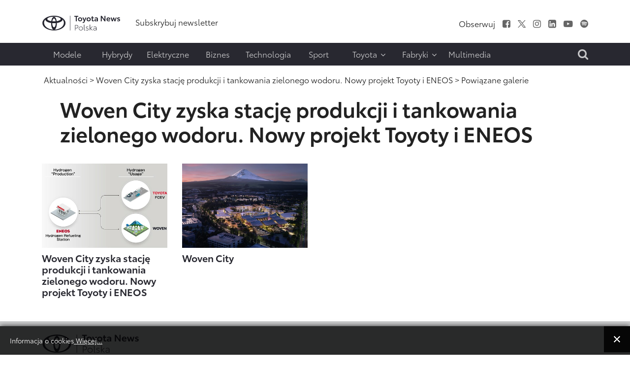

--- FILE ---
content_type: text/html; charset=utf-8
request_url: https://www.toyotanews.eu/pl/aktualnosci/2339-item-woven-city-zyska-stacje-produkcji-i-tankowania-zielonego-wodoru-nowy-projekt-toyoty-i-eneos/galerie
body_size: 9595
content:

<!DOCTYPE html>
<html lang="pl-pl" data-logo="/images/logo/logo_black_pl.svg">
	<head>
		<meta charset="utf-8">
	<meta property="og.image" content="https://www.toyotanews.eu/images/galleries/ENEOS_Toyota_and_Woven_Planet/20220323_01_02.jpg">
	<meta property="og.imagetype" content="image/jpeg">
	<meta name="description" content="Toyota i ENEOS Corporation podpisały umowę na budowę infrastruktury zasilania Woven City w zielony, generowany bezemisyjnie wodór. W okolicy prototypowego miasta przyszłości, które Toyota buduje u podnóży góry Fuji, powstanie stacja tankowania, na...">
	<title>Woven City zyska stację produkcji i tankowania zielonego wodoru. Nowy projekt Toyoty i ENEOS - Powiązane galerie - Toyotanews.eu - Newsroom Toyota Central Europe</title>
	<link href="https://www.toyotanews.eu/pl/wynik-wyszukiwania?rrrcontentitemid=2339&amp;rrrcontentsubview=galleries&amp;format=opensearch" rel="search" title="Szukaj Toyotanews.eu - Newsroom Toyota Central Europe" type="application/opensearchdescription+xml">
<link href="/media/system/css/fields/calendar.min.css?087670" rel="stylesheet">
	<link href="/media/mod_languages/css/template.min.css?66540c" rel="stylesheet">
	<link href="https://www.toyotanews.eu//media/plg_system_info_ciacho/css/style.css?66540c" rel="stylesheet">
	<link href="https://www.toyotanews.eu/templates/tce2021/css/jquery.mCustomScrollbar.min.css?66540c" rel="stylesheet">
	<style>a.thumbnail {display: inline-block; zoom: 1; *display: inline;}</style>
<script src="https://www.toyotanews.eu/media/vendor/jquery/js/jquery.min.js?3.7.1"></script>
	<script src="https://www.toyotanews.eu/media/legacy/js/jquery-noconflict.min.js?504da4"></script>
	<script type="application/json" class="joomla-script-options new">{"joomla.jtext":{"SUNDAY":"niedziela","MONDAY":"poniedziałek","TUESDAY":"wtorek","WEDNESDAY":"środa","THURSDAY":"czwartek","FRIDAY":"piątek","SATURDAY":"sobota","SUN":"N","MON":"Pn","TUE":"Wt","WED":"Śr","THU":"Cz","FRI":"Pt","SAT":"So","JANUARY":"styczeń","FEBRUARY":"luty","MARCH":"marzec","APRIL":"kwiecień","MAY":"maj","JUNE":"czerwiec","JULY":"lipiec","AUGUST":"sierpień","SEPTEMBER":"wrzesień","OCTOBER":"październik","NOVEMBER":"listopad","DECEMBER":"grudzień","JANUARY_SHORT":"Sty","FEBRUARY_SHORT":"Lut","MARCH_SHORT":"Mar","APRIL_SHORT":"Kwi","MAY_SHORT":"Maj","JUNE_SHORT":"Cze","JULY_SHORT":"Lip","AUGUST_SHORT":"Sie","SEPTEMBER_SHORT":"Wrz","OCTOBER_SHORT":"Paź","NOVEMBER_SHORT":"Lis","DECEMBER_SHORT":"Gru","JCLOSE":"Zamknij","JCLEAR":"Wyczyść","JLIB_HTML_BEHAVIOR_TODAY":"Dziś","JLIB_HTML_BEHAVIOR_WK":"tydz.","JLIB_HTML_BEHAVIOR_AM":"rano","JLIB_HTML_BEHAVIOR_PM":"po południu"},"system.paths":{"root":"","rootFull":"https://www.toyotanews.eu/","base":"","baseFull":"https://www.toyotanews.eu/"},"csrf.token":"fa5f374e18a6b9430aa2d059365c7281"}</script>
	<script src="https://www.toyotanews.eu/media/system/js/core.min.js?2cb912"></script>
	<script src="https://www.toyotanews.eu/media/vendor/webcomponentsjs/js/webcomponents-bundle.min.js?2.8.0" nomodule defer></script>
	<script src="https://www.toyotanews.eu/media/system/js/fields/calendar-locales/date/gregorian/date-helper.min.js?66540c" defer></script>
	<script src="https://www.toyotanews.eu/media/system/js/fields/calendar.min.js?1903da" defer></script>
	<script src="https://www.toyotanews.eu/media/system/js/joomla-hidden-mail.min.js?80d9c7" type="module"></script>
	<script src="https://www.toyotanews.eu/templates/tce2021/js/scripts.js?66540c"></script>
	<script src="https://www.toyotanews.eu/templates/tce2021/js/jquery.mCustomScrollbar.concat.min.js?66540c"></script>
	<script>
              function info_cookie(){
                 var exdays = 360;
                 var exdate=new Date();
                 exdate.setDate(exdate.getDate() + exdays);
                 document.cookie = 'info_cookie=1;expires='+exdate.toUTCString();
                 document.getElementById('panel_cookie_dol').style.display='none';             
              }
              jQuery(window).load(function() {
                var cookies = document.cookie.split(';');
                if(!cookies.length)
                  document.getElementById('panel_cookie_dol').style.display='none'; 
               });
         </script>
	<link rel="canonical" href="https://www.toyotanews.eu/pl/aktualnosci/2339-item-woven-city-zyska-stacje-produkcji-i-tankowania-zielonego-wodoru-nowy-projekt-toyoty-i-eneos/galerie" />

		
		<meta name="viewport" content="width=device-width, initial-scale=1">
		<link rel="stylesheet" href="https://www.toyotanews.eu/templates/tce2021/css/bootstrap.min.css" type="text/css" />
		<link rel="stylesheet" href="https://www.toyotanews.eu/templates/tce2021/css/styles.css?v=1763731020" type="text/css" />
		<link rel="stylesheet" href="https://www.toyotanews.eu/templates/tce2021/css/font-awesome.min.css" type="text/css" />
		<link rel="stylesheet" href="https://www.toyotanews.eu/templates/tce2021/css/magnific-popup.min.css" type="text/css" />
		<link rel="apple-touch-icon" sizes="180x180" href="https://www.toyotanews.eu/templates/tce2021/favicon/apple-touch-icon.png">
        <link rel="icon" type="image/png" sizes="32x32" href="https://www.toyotanews.eu/templates/tce2021/favicon/favicon-32x32.png">
        <link rel="icon" type="image/png" sizes="16x16" href="https://www.toyotanews.eu/templates/tce2021/favicon/favicon-16x16.png">
        <meta name="msapplication-TileColor" content="#282830">
    	<meta name="theme-color" content="#282830">
    	<script>
    		jQuery('body').addClass('notransition');
    		jQuery(document).ready(function(){
    			jQuery('body').removeClass('notransition');
    			jQuery(document).on('click', 'a', function (event) {
					if(jQuery.attr(this, 'href').length > 1){
            			var urlHash = jQuery.attr(this, 'href').split("#");
    
        			    if (urlHash &&  jQuery('#' + urlHash[1]).length ){
        			    	 event.preventDefault();
        			    	 
            			    offset	= jQuery('.header-menu-wrapper').length ? jQuery('.header-menu-wrapper').eq(0).innerHeight() : 0;
    						jQuery('html,body').animate({
        			              scrollTop: jQuery('#' + urlHash[1]).offset().top - offset
        			          }, 2500);
        				}
					}
    			});
    		});    		
		</script>
		<noscript>
			<link rel="stylesheet" href="https://www.toyotanews.eu/templates/tce2021/css/no-script.css" type="text/css" />
		</noscript>
        <meta property="og:title" content="Woven City zyska stację produkcji i tankowania zielonego wodoru. Nowy projekt Toyoty i ENEOS - Powiązane galerie - Toyotanews.eu - Newsroom Toyota Central Europe" />
		<meta property="og:url" content="https://www.toyotanews.eu/pl/aktualnosci/2339-item-woven-city-zyska-stacje-produkcji-i-tankowania-zielonego-wodoru-nowy-projekt-toyoty-i-eneos/galerie">          
		<meta property="og:image" content="https://www.toyotanews.eu/images/logo-gray.png" />
		<meta property="og:image:secure_url" content="https://www.toyotanews.eu/images/logo-gray.png" />
		<meta property="og:image:type" content="image/svg+xml" />
		<script>
			(function(i,s,o,g,r,a,m){i['GoogleAnalyticsObject']=r;i[r]=i[r]||function(){
			(i[r].q=i[r].q||[]).push(arguments)},i[r].l=1*new Date();a=s.createElement(o),
			m=s.getElementsByTagName(o)[0];a.async=1;a.src=g;m.parentNode.insertBefore(a,m)
			})(window,document,'script','https://www.google-analytics.com/analytics.js','ga');

			ga('create', 'G-ZV90GD4P9S', 'auto');
			ga('send', 'pageview');
		</script>
          
<!-- Google tag (gtag.js) -->
<script async src="https://www.googletagmanager.com/gtag/js?id=G-ZV90GD4P9S"></script>
<script>
  window.dataLayer = window.dataLayer || [];
  function gtag(){dataLayer.push(arguments);}
  gtag('js', new Date());

  gtag('config', 'G-ZV90GD4P9S');
</script>

	<script type="application/ld+json">{"@context":"https://schema.org","@type":"WebPage","@id":"https://www.toyotanews.eu/pl/aktualnosci/2339-item-woven-city-zyska-stacje-produkcji-i-tankowania-zielonego-wodoru-nowy-projekt-toyoty-i-eneos/galerie","url":"https://www.toyotanews.eu/pl/aktualnosci/2339-item-woven-city-zyska-stacje-produkcji-i-tankowania-zielonego-wodoru-nowy-projekt-toyoty-i-eneos/galerie","publisher":{"@type":"Organization","name":"Toyotanews.eu - Newsroom Toyota Central Europe","url":"https://www.toyotanews.eu","logo":{"@type":"ImageObject","url":"https://www.toyotanews.eu/images/logo/logo_black_pl.svg","width":300,"height":61}},"copyrightHolder":{"@type":"Organization","name":"Toyotanews.eu - Newsroom Toyota Central Europe"},"mainEntity":{"@type":"CollectionPage","@id":"https://www.toyotanews.eu/pl/aktualnosci/2339-item-woven-city-zyska-stacje-produkcji-i-tankowania-zielonego-wodoru-nowy-projekt-toyoty-i-eneos/galerie#collectionpage"},"description":"Toyota i ENEOS Corporation podpisały umowę na budowę infrastruktury zasilania Woven City w zielony, generowany bezemisyjnie wodór. W okolicy prototypowego miasta przyszłości, które Toyota buduje u podnóży góry Fuji, powstanie stacja tankowania, na...","breadcrumb":{"@type":"BreadcrumbList","itemListElement":[{"@type":"ListItem","position":1,"item":{"@type":"WebPage","@id":"https://www.toyotanews.eu/","name":"Toyotanews.eu - Newsroom Toyota Central Europe"}},{"@type":"ListItem","position":2,"item":{"@type":"WebPage","@id":"https://www.toyotanews.eu/pl/aktualnosci","name":"Aktualności"}},{"@type":"ListItem","position":3,"item":{"@type":"WebPage","@id":"https://www.toyotanews.eu/pl/aktualnosci/2339-item-woven-city-zyska-stacje-produkcji-i-tankowania-zielonego-wodoru-nowy-projekt-toyoty-i-eneos","name":"Woven City zyska stację produkcji i tankowania zielonego wodoru. Nowy projekt Toyoty i ENEOS"}},{"@type":"ListItem","position":4,"item":{"@type":"WebPage","@id":"https://www.toyotanews.eu/pl/aktualnosci/2339-item-woven-city-zyska-stacje-produkcji-i-tankowania-zielonego-wodoru-nowy-projekt-toyoty-i-eneos/galerie","name":"Powiązane galerie"}}]}}</script><script type="application/ld+json">{"@context":"https://schema.org","@type":"CollectionPage","@id":"https://www.toyotanews.eu/pl/aktualnosci/2339-item-woven-city-zyska-stacje-produkcji-i-tankowania-zielonego-wodoru-nowy-projekt-toyoty-i-eneos/galerie#collectionpage","url":"https://www.toyotanews.eu/pl/aktualnosci/2339-item-woven-city-zyska-stacje-produkcji-i-tankowania-zielonego-wodoru-nowy-projekt-toyoty-i-eneos/galerie","publisher":{"@type":"Organization","name":"Toyotanews.eu - Newsroom Toyota Central Europe","url":"https://www.toyotanews.eu","logo":{"@type":"ImageObject","url":"https://www.toyotanews.eu/images/logo/logo_black_pl.svg","width":300,"height":61}},"copyrightHolder":{"@type":"Organization","name":"Toyotanews.eu - Newsroom Toyota Central Europe"},"name":"Woven City zyska stację produkcji i tankowania zielonego wodoru. Nowy projekt Toyoty i ENEOS - Powiązane galerie","isPartOf":{"@type":"Article","@id":"https://www.toyotanews.eu/pl/aktualnosci/2339-item-woven-city-zyska-stacje-produkcji-i-tankowania-zielonego-wodoru-nowy-projekt-toyoty-i-eneos"},"mainEntity":{"@type":"ItemList","numberOfItems":2,"itemListElement":[{"@type":"ListItem","position":1,"url":"https://www.toyotanews.eu/pl/aktualnosci/2339-item-woven-city-zyska-stacje-produkcji-i-tankowania-zielonego-wodoru-nowy-projekt-toyoty-i-eneos/filmy/1610-woven-city-zyska-stacje-produkcji-i-tankowania-zielonego-wodoru-nowy-projekt-toyoty-i-eneos"},{"@type":"ListItem","position":2,"url":"https://www.toyotanews.eu/pl/aktualnosci/2339-item-woven-city-zyska-stacje-produkcji-i-tankowania-zielonego-wodoru-nowy-projekt-toyoty-i-eneos/filmy/1014-woven-city"}]},"about":{"@type":"Thing","name":"Woven City"}}</script></head>
	<body class="single-article-view itemid-2300">
				<input type="checkbox" name="navigation-activator" id="navigation-activator" value="1" class="checkbox-toggle" /> 
		<input type="checkbox" name="multimedia-menu" id="multimedia-menu" value="1" class="checkbox-toggle" /> 
		<input type="checkbox" name="search-module" id="search-module" value="1" class="checkbox-toggle" /> 
		<div>
    		<header class="page-header-content site-headerbackground-white">
    			<div class="header-menu-wrapper">
        			<div class="container">					
            			<div class="row header-main-row align-items-center mobile-fixed ">
            				<div class="col-sm-2 col-3 d-block d-lg-none">
            					<label for="navigation-activator" class="btn-navbar">
                                	<span class="icon-bar first-line"></span><span class="icon-bar"></span><span class="icon-bar last-line"></span>
								</label>
            				</div>
            				<div class="col-6 col-sm-8 col-lg-2 logo-content">
            						            					<a href="/pl/" class="d-none d-lg-block"><img class="animation" src="https://www.toyotanews.eu//images/logo/logo_black_pl.svg" alt="Toyotanews.eu - Newsroom Toyota Central Europe"></a>	            					<a href="/pl/" class="d-lg-none d-block"><img class="animation" src="https://www.toyotanews.eu//images/logo/logo_white_pl.svg" alt="Toyotanews.eu - Newsroom Toyota Central Europe"></a>	            						            					
            				</div>
            				<div class="col-lg-10 col-md-9 col-sm-2 col-3 d-none d-lg-block">
                				<div class="row center header-right-content d-none justify-content-end d-lg-flex">
                					<div class="moduletable  links-hover-line col-md-7" id="mod-369-content">
		<ul class="nav menu mod-list" >
<li class="item-3626"><a href="/pl/subskrybuj-newsletter-2" ><span class="item-title">Subskrybuj newsletter</span></a></li></ul>
</div>
<div class="moduletable  text-right d-none d-lg-block col-md-5" id="mod-368-content">
		<ul class="nav menu list-inline d-inline-block social-menu mod-list" >
<li class="item-2036 divider"><span class="separator " ><span class="item-title">Obserwuj</span></span>
</li><li class="item-2000"><a href="https://www.facebook.com/ToyotaPolska/" class="fa fa-facebook-square" target="_blank" rel="noopener noreferrer"><span class="item-title">Facebook</span></a></li><li class="item-2001"><a href="https://x.com/MularczykR" target="_blank" rel="noopener noreferrer"><img src="https://www.toyotanews.eu/images/icons/twitter.svg" alt="X"></a></li><li class="item-2002"><a href="https://www.instagram.com/robert.mularczyk/" class="fa fa-instagram" target="_blank" rel="noopener noreferrer"><span class="item-title">Instagram</span></a></li><li class="item-2003"><a href="https://www.linkedin.com/company/toyota-motor-poland/" class="fa fa-linkedin-square" target="_blank" rel="noopener noreferrer"><span class="item-title">LinkedIn</span></a></li><li class="item-2004"><a href="https://www.youtube.com/c/ToyotaNewsPL" class="fa fa-youtube-play" target="_blank" rel="noopener noreferrer"><span class="item-title">Youtube</span></a></li><li class="item-2008"><a href="https://open.spotify.com/show/55iJsjXA9L0DozRdtmImBN" class="fa fa-spotify" target="_blank" rel="noopener noreferrer"><span class="item-title">Spofity</span></a></li></ul>
</div>

                				</div>
            				</div>
            				<div class="col-md-1 col-sm-2 col-3 d-block d-lg-none mobile-search-label">
            					<label for="search-module"><i class="fa fa-search" aria-hidden="true"></i></label>
            				</div>
            			</div>
                		<div class="row header-main-row align-items-center d-flex d-lg-none">
                			<div class="col-sm-2 col-3 d-block d-lg-none">
            					<label for="navigation-activator" class="btn-navbar">
                                	<span class="icon-bar first-line"></span><span class="icon-bar"></span><span class="icon-bar last-line"></span>
								</label>
            				</div>
                			<div class="col-6 col-sm-8 col-md-3 col-lg-2 logo-content">
                				                        			<a href="https://www.toyotanews.eu/" ><img class="animation" src="https://www.toyotanews.eu/images/toyota-logo-white.png" alt="Toyotanews.eu - Newsroom Toyota Central Europe"></a>                        		                        	</div>
                		</div>
            			<div class="page-navigation-content mobile-full-menu animation">
            				<label for="navigation-activator" class="close-menu d-block d-lg-none">
                               	+
							</label>
            				<div class="row">
            					<div class="moduletable  col-xl-10 col-md-11" id="mod-370-content">
		<ul class="nav menu mod-list" >
<li class="item-2115"><a href="/pl/modele" ><span class="item-title">Modele</span></a></li><li class="item-2039"><a href="/pl/hybrydy" ><span class="item-title">Hybrydy</span></a></li><li class="item-2040"><a href="/pl/elektryczne" ><span class="item-title">Elektryczne</span></a></li><li class="item-2041"><a href="/pl/biznes" ><span class="item-title">Biznes</span></a></li><li class="item-2042"><a href="/pl/technologia" ><span class="item-title">Technologia</span></a></li><li class="item-1996"><a href="/pl/sport-pl" ><span class="item-title">Sport</span></a></li><li class="item-1997 divider deeper parent"><input type="checkbox" name="level-1" id="menu-370-item-1997" value="1" class="toggle-checkbox d-block d-lg-none" /><label for="menu-370-item-1997" class="plus-label d-block d-lg-none">+</label><span class="separator " ><span class="item-title">Toyota</span><i class="fa fa-angle-down" aria-hidden="true"></i></span>
<ul class="nav-child list-unstyled animation"><li class="item-2257"><a href="/pl/toyota/o-nas" ><span class="item-title">O nas</span></a></li><li class="item-2258"><a href="/pl/toyota/personalia" ><span class="item-title">Personalia</span></a></li><li class="item-2261"><a href="/pl/toyota/aktualnosci-dealerskie" ><span class="item-title">Aktualności Dealerskie</span></a></li></ul></li><li class="item-1998 divider deeper parent"><input type="checkbox" name="level-1" id="menu-370-item-1998" value="1" class="toggle-checkbox d-block d-lg-none" /><label for="menu-370-item-1998" class="plus-label d-block d-lg-none">+</label><span class="separator " ><span class="item-title">Fabryki</span><i class="fa fa-angle-down" aria-hidden="true"></i></span>
<ul class="nav-child list-unstyled animation"><li class="item-2262"><a href="/pl/fabryki/informacje-prasowe" ><span class="item-title">Informacje prasowe</span></a></li><li class="item-2263"><a href="https://www.toyotapl.com/fabryka-toyoty/o-fabryce/o-nas" target="_blank" rel="noopener noreferrer"><span class="item-title">O nas</span></a></li><li class="item-2312"><a href="/pl/fabryki/fabryki-video" ><span class="item-title">Video</span></a></li></ul></li><li class="item-1999"><a href="/pl/multimedia/toyota-insider" ><span class="item-title">Multimedia</span></a></li></ul>
</div>
<div class="moduletable  col-xl-2 search-label text-end d-none d-lg-block text-end col-md-1" id="mod-388-content">
		

<div class="custom custom-raw"  >
	<label for="search-module"><i class="fa fa-search" aria-hidden="true"></i></label></div>
</div>

            				</div>
            			</div>
        			</div>
        		</div>
    			<div class="container">
    				
    			</div>
    		</header>
    		<div class="page-main-wrapper">
        		        			<section class="page-top position-static">
        				<div class="container">
        					<div class="row main-row align-items-center justify-content-center">
            					<div class="moduletable  col-md-12" id="mod-381-content">
		<nav class="mod-breadcrumbs__wrapper" aria-label="Ścieżka">
	<ol class="list-unstyled breadcrumbs links-hover-line">
					<li class="mod-breadcrumbs__divider float-start"><span class="divider icon-location icon-fw" aria-hidden="true"></span></li>
		
		<li class=""><a href="/pl/aktualnosci" class="pathway"><span>Aktualności</span></a><span class="divider">&nbsp;&gt;&nbsp;</span></li><li class=""><a href="/pl/aktualnosci/2339-item-woven-city-zyska-stacje-produkcji-i-tankowania-zielonego-wodoru-nowy-projekt-toyoty-i-eneos" class="pathway"><span>Woven City zyska stację produkcji i tankowania zielonego wodoru. Nowy projekt Toyoty i ENEOS</span></a><span class="divider">&nbsp;&gt;&nbsp;</span></li><li class= active"><span>Powiązane galerie</span></li>	</ol>
</nav>

</div>

            				</div>	
        				</div>
            		</section>
        		        		
        		        			<section class="page-content background-white">
        				<div class="container">
                			<div class="row main-row">
                				                				                				                				<div class="col-lg-12">
                					
<div class="item-page">
	<div class="page-header">
		<h3>Woven City zyska stację produkcji i tankowania zielonego wodoru. Nowy projekt Toyoty i ENEOS</h3>
	</div>
	<div class="galleries press-kits row">
								<div class="item col-md-3">
				<div class="image-wrapper">
					<a href="/pl/aktualnosci/2339-item-woven-city-zyska-stacje-produkcji-i-tankowania-zielonego-wodoru-nowy-projekt-toyoty-i-eneos/galerie/1610-woven-city-zyska-stacje-produkcji-i-tankowania-zielonego-wodoru-nowy-projekt-toyoty-i-eneos" class="image-link"><img src="https://www.toyotanews.eu/pl/grafika-artykulu/2339-item-.jpg?gallery_id=1610&amp;gallery_image=35820&amp;rsize=com_rrrcontent.list2021&filename=20220323_01_01_en.jpg" alt="Woven City zyska stację produkcji i tankowania zielonego wodoru. Nowy projekt Toyoty i ENEOS"  width="562" height="375" loading="lazy" class="resize" /></a>				</div>
				<a href="/pl/aktualnosci/2339-item-woven-city-zyska-stacje-produkcji-i-tankowania-zielonego-wodoru-nowy-projekt-toyoty-i-eneos/galerie/1610-woven-city-zyska-stacje-produkcji-i-tankowania-zielonego-wodoru-nowy-projekt-toyoty-i-eneos" class="article-title">Woven City zyska stację produkcji i tankowania zielonego wodoru. Nowy projekt Toyoty i ENEOS</a>			</div>
								<div class="item col-md-3">
				<div class="image-wrapper">
					<a href="/pl/aktualnosci/2339-item-woven-city-zyska-stacje-produkcji-i-tankowania-zielonego-wodoru-nowy-projekt-toyoty-i-eneos/galerie/1014-woven-city" class="image-link"><img src="https://www.toyotanews.eu/pl/grafika-artykulu/2339-item-.jpg?gallery_id=1014&amp;gallery_image=19806&amp;rsize=com_rrrcontent.list2021&filename=20200107_01_01Aerial.jpg" alt="Woven City"  width="562" height="375" loading="lazy" class="resize" /></a>				</div>
				<a href="/pl/aktualnosci/2339-item-woven-city-zyska-stacje-produkcji-i-tankowania-zielonego-wodoru-nowy-projekt-toyoty-i-eneos/galerie/1014-woven-city" class="article-title">Woven City</a>			</div>
																		</div>
</div>
                				</div>
                				                			</div>
                		</div>
        			</section>
        		        	
        		        	
        		        		
            	            	
            	        			<footer>
        				<div class="links-hover-line">
            				            					<div class="page-footer">
            						<div class="container">
                    					                        					<div class="row main-row page-footer-top">
                            					<div class="moduletable  col-md-12" id="mod-363-content">
		
<div id="mod-custom363" class="mod-custom custom">
    <p><img src="/images/logo/logo_black_pl.svg" alt="logo black pl" width="198" height="40" /></p></div>
</div>

                            				</div>
                            			                            			                        					<div class="row main-row page-footer-bottom">
                        						                        							<div class="page-footer-left order-first order-lg-last order-xl-first col-xl-3">
                        								<div>
                            								
<div class="row contact-items">
			<div class="col-xl-12 col-md-6 contact-item">
			<div class="row align-items-end">
				<div class="col-sm-3"><img src="https://www.toyotanews.eu/images/zdjecia/robert-mularczyk-light.jpg" alt="Robert Mularczyk"></div>				<div class="col-sm-9">
					<div class="contact-header"><h6><strong>Robert Mularczyk</strong></h6><p><strong>PR Regional Senior Manager </strong></p></div><p><a href="tel:+48 668 831 513" >+48 668 831 513</a></p><p><joomla-hidden-mail  is-link="1" is-email="1" first="cm9iZXJ0Lm11bGFyY3p5aw==" last="dG95b3RhLWNlLmNvbQ==" text="cm9iZXJ0Lm11bGFyY3p5a0B0b3lvdGEtY2UuY29t" base="" >Ten adres pocztowy jest chroniony przed spamowaniem. Aby go zobaczyć, konieczne jest włączenie w przeglądarce obsługi JavaScript.</joomla-hidden-mail></p>				</div>
			</div>
		</div>
			<div class="col-xl-12 col-md-6 contact-item">
			<div class="row align-items-end">
				<div class="col-sm-3"><img src="https://www.toyotanews.eu/images/zdjecia/karolina-gotowala.jpg" alt="Karolina Gotowała"></div>				<div class="col-sm-9">
					<div class="contact-header"><h6><strong>Karolina Gotowała</strong></h6><p><strong>PR Project Manager</strong></p></div><p><a href="tel:+48 519 535 013" >+48 519 535 013</a></p><p><joomla-hidden-mail  is-link="1" is-email="1" first="a2Fyb2xpbmEuZ290b3dhbGE=" last="dG95b3RhLWNlLmNvbQ==" text="a2Fyb2xpbmEuZ290b3dhbGFAdG95b3RhLWNlLmNvbQ==" base="" >Ten adres pocztowy jest chroniony przed spamowaniem. Aby go zobaczyć, konieczne jest włączenie w przeglądarce obsługi JavaScript.</joomla-hidden-mail></p>				</div>
			</div>
		</div>
	</div>

	<div class="module-footer-text"><p>&nbsp;</p>
<p><a href="/pl/obsluga-parku-prasowego">Obsługa parku prasowego</a></p></div>
<div class="mod-languages line-list">

    <div class="mod-languages__pretext pretext"><p>Biura prasowe <br />
Toyota Central Europe</p></div>

    <ul aria-labelledby="language_picker_des_364" class="mod-languages__list lang-inline">

                                            <li class="lang-active">
                <a aria-current="true"  href="https://www.toyotanews.eu/pl/aktualnosci/2339-item-woven-city-zyska-stacje-produkcji-i-tankowania-zielonego-wodoru-nowy-projekt-toyoty-i-eneos/galerie">
                                            polski                                    </a>
            </li>
                                        <li>
                <a  href="/hu/">
                                            magyar                                    </a>
            </li>
                                        <li>
                <a  href="/cs/">
                                            český                                    </a>
            </li>
                                        <li>
                <a  href="/sk/">
                                            slovenský                                    </a>
            </li>
                </ul>

</div>

                            							</div>
                            						</div>
                            					                            					                        							<div class="col-xl-9">
                            							<ul class="nav menu footer-menu mod-list" >
<li class="item-2018 divider deeper parent level-1 "><ul class="nav-child list-unstyled animation"><li class="item-2009 deeper level-2 "><input type="checkbox" name="level-2" id="menu-366-item-2009" value="1" class="toggle-checkbox" /><label for="menu-366-item-2009" class="plus-label">+</label><a href="/pl/modele" ><span class="item-title">Modele</span><i class="fa fa-angle-down" aria-hidden="true"></i></a><ul class="nav-child list-unstyled animation"><li class="subitem typ-modelu-1 "><a href="/pl/modele/aygo/informacje-prasowe-aygo" >AYGO</a></li><li class="subitem typ-modelu-1 "><a href="/pl/modele/aygo-x/informacje-prasowe-aygo-x" >Aygo X</a></li><li class="subitem typ-modelu-1"><a href="/pl/modele/yaris/informacje-prasowe-yaris" >Yaris</a></li><li class="subitem typ-modelu-4 footer-d-none"><a href="/pl/modele/gr-yaris/informacje-prasowe-gr-yaris" >GR Yaris</a></li><li class="subitem typ-modelu-1"><a href="/pl/modele/yaris-cross/informacje-prasowe-yaris-cross" >Yaris Cross</a></li><li class="subitem typ-modelu-1 "><a href="/pl/modele/corolla/informacje-prasowe-corolla" >Corolla</a></li><li class="subitem typ-modelu-1"><a href="/pl/modele/corolla-cross/informacje-prasowe-corolla-cross" >Corolla Cross</a></li><li class="subitem typ-modelu-1 "><a href="/pl/modele/c-hr/informacje-prasowe-c-hr" >C-HR</a></li><li class="subitem typ-modelu-3"><a href="/pl/modele/c-hr-plus/informacje-prasowe-c-hr-plus" >C-HR+</a></li><li class="subitem typ-modelu-3"><a href="/pl/modele/bz4x/informacje-prasowe-bz4x" >bZ4X</a></li><li class="subitem typ-modelu-1 "><a href="/pl/modele/camry/informacje-prasowe-camry" >Camry</a></li><li class="subitem typ-modelu-4"><a href="/pl/modele/gr-supra/informacje-prasowe-gr-supra" >GR Supra</a></li><li class="subitem typ-modelu-4"><a href="/pl/modele/gr86/informacje-prasowe-gr86" >GR86</a></li><li class="subitem typ-modelu-1 "><a href="/pl/modele/prius-p/informacje-prasowe-prius" >Prius</a></li><li class="subitem typ-modelu-1, typ-modelu-3"><a href="/pl/modele/mirai/informacje-prasowe-mirai" >Mirai</a></li><li class="subitem typ-modelu-1 "><a href="/pl/modele/rav4/informacje-prasowe-rav4" >RAV4</a></li><li class="subitem typ-modelu-3"><a href="/pl/modele/urban-cruiser/informacje-prasowe-urban-cruiser" >Urban Cruiser</a></li><li class="subitem typ-modelu-1 "><a href="/pl/modele/highlander/informacje-prasowe-highlander" >Highlander</a></li><li class="subitem typ-modelu-1 "><a href="/pl/modele/land-cruiser/informacje-prasowe-land-cruiser" >Land Cruiser</a></li><li class="subitem typ-modelu-2"><a href="/pl/modele/hilux/informacje-prasowe-hilux" >Hilux </a></li><li class="subitem typ-modelu-2"><a href="/pl/modele/proace/informacje-prasowe-proace" >PROACE</a></li><li class="subitem typ-modelu-3"><a href="/pl/modele/proace/informacje-prasowe-proace" >PROACE Electric</a></li><li class="subitem typ-modelu-5"><span class="separator " >Archiwum</span>
</li><li class="subitem typ-modelu-5"><a href="/pl/modele/auris/informacje-prasowe-auris" >Auris</a></li><li class="subitem typ-modelu-5"><a href="/pl/modele/avensis/informacje-prasowe-avensis" >Avensis</a></li><li class="subitem typ-modelu-5"><a href="/pl/modele/verso/informacje-prasowe-verso" >Verso</a></li><li class="subitem typ-modelu-5"><a href="/pl/modele/land-cruiser-v8/informacje-prasowe-land-cruiser-v8" >Land Cruiser V8</a></li><li class="subitem typ-modelu-5"><a href="/pl/modele/gt86/informacje-prasowe-gt86" >GT86</a></li><li class="subitem typ-modelu-1 "><a href="/pl/modele/i-road/informacje-prasowe-i-road" >i-Road</a></li></ul></li></ul></li><li class="item-2019 divider deeper parent level-1 "><ul class="nav-child list-unstyled animation"><li class="item-2024 divider deeper parent level-2 "><input type="checkbox" name="level-2" id="menu-366-item-2024" value="1" class="toggle-checkbox" /><label for="menu-366-item-2024" class="plus-label">+</label><span class="separator " ><span class="item-title">Na skróty</span><i class="fa fa-angle-down" aria-hidden="true"></i></span>
<ul class="nav-child list-unstyled animation"><li class="item-2274 level-3 "><a href="/pl/modele?models-type=1" ><span class="item-title">Osobowe</span></a></li><li class="item-2275 level-3 "><a href="/pl/modele?models-type=2" ><span class="item-title">Użytkowe</span></a></li><li class="item-2276 level-3 "><a href="/pl/modele?models-type=3" ><span class="item-title">Elektryczne</span></a></li><li class="item-2277 level-3 "><a href="/pl/modele?models-type=4" ><span class="item-title">Sportowe</span></a></li><li class="item-2278 level-3 "><a href="/pl/modele?models-type=5" ><span class="item-title">Archiwum</span></a></li></ul></li><li class="item-2010 deeper level-2 "><input type="checkbox" name="level-2" id="menu-366-item-2010" value="1" class="toggle-checkbox" /><label for="menu-366-item-2010" class="plus-label">+</label><a href="/pl/hybrydy" ><span class="item-title">Hybrydy</span><i class="fa fa-angle-down" aria-hidden="true"></i></a><ul class="nav-child list-unstyled animation"><li class="subitem"><a href="/pl/hybrydy/295-hybrydy" >Hybrydy</a></li><li class="subitem"><a href="/pl/hybrydy/296-plug-in" >Plug-in</a></li></ul><li class="item-2011 deeper level-2 "><input type="checkbox" name="level-2" id="menu-366-item-2011" value="1" class="toggle-checkbox" /><label for="menu-366-item-2011" class="plus-label">+</label><a href="/pl/elektryczne" ><span class="item-title">Elektryczne</span><i class="fa fa-angle-down" aria-hidden="true"></i></a><ul class="nav-child list-unstyled animation"><li class="subitem"><a href="/pl/elektryczne/297-bateryjne" >Bateryjne</a></li><li class="subitem"><a href="/pl/elektryczne/298-wodorowe" >Wodorowe</a></li></ul></li></ul></li><li class="item-2020 divider deeper parent level-1 "><ul class="nav-child list-unstyled animation"><li class="item-2015 divider deeper level-2 "><input type="checkbox" name="level-2" id="menu-366-item-2015" value="1" class="toggle-checkbox" /><label for="menu-366-item-2015" class="plus-label">+</label><span class="separator " ><span class="item-title">Toyota</span><i class="fa fa-angle-down" aria-hidden="true"></i></span>
<ul class="nav-child list-unstyled animation"><li class="subitem "><a href="/pl/toyota/o-nas" >O nas</a></li><li class="subitem "><a href="/pl/toyota/personalia" >Personalia</a></li><li class="subitem "><a href="/pl/toyota/aktualnosci-dealerskie" >Aktualności Dealerskie</a></li></ul><li class="item-2016 divider deeper level-2 "><input type="checkbox" name="level-2" id="menu-366-item-2016" value="1" class="toggle-checkbox" /><label for="menu-366-item-2016" class="plus-label">+</label><span class="separator " ><span class="item-title">Fabryki</span><i class="fa fa-angle-down" aria-hidden="true"></i></span>
<ul class="nav-child list-unstyled animation"><li class="subitem "><a href="/pl/fabryki/informacje-prasowe" >Informacje prasowe</a></li><li class="subitem "><a href="https://www.toyotapl.com/fabryka-toyoty/o-fabryce/o-nas" target="_blank" rel="noopener noreferrer">O nas</a></li><li class="subitem "><a href="/pl/fabryki/fabryki-video" >Video</a></li></ul><li class="item-3735 level-2 "><a href="/pl/power-of-toyota" ><span class="item-title">Power of Toyota</span></a></li></ul></li><li class="item-2021 divider deeper parent level-1 "><ul class="nav-child list-unstyled animation"><li class="item-2012 deeper level-2 "><input type="checkbox" name="level-2" id="menu-366-item-2012" value="1" class="toggle-checkbox" /><label for="menu-366-item-2012" class="plus-label">+</label><a href="/pl/biznes" ><span class="item-title">Biznes</span><i class="fa fa-angle-down" aria-hidden="true"></i></a><ul class="nav-child list-unstyled animation"><li class="subitem"><a href="/pl/biznes/299-flota" >Flota</a></li><li class="subitem"><a href="/pl/biznes/300-rankingi" >Rankingi</a></li><li class="subitem"><a href="/pl/biznes/301-wyroznienia" >Wyróżnienia</a></li><li class="subitem"><a href="/pl/biznes/302-inwestycje" >Inwestycje</a></li><li class="subitem"><a href="/pl/biznes/303-rynek-wyniki-sprzedazy" >Rynek / Wyniki sprzedaży</a></li><li class="subitem"><a href="/pl/biznes/304-kinto" >KINTO</a></li><li class="subitem"><a href="/pl/biznes/305-uzywane" >Używane</a></li><li class="subitem"><a href="/pl/biznes/306-serwis" >Serwis</a></li></ul><li class="item-2013 deeper level-2 "><input type="checkbox" name="level-2" id="menu-366-item-2013" value="1" class="toggle-checkbox" /><label for="menu-366-item-2013" class="plus-label">+</label><a href="/pl/technologia" ><span class="item-title">Technologia</span><i class="fa fa-angle-down" aria-hidden="true"></i></a><ul class="nav-child list-unstyled animation"><li class="subitem"><a href="/pl/technologia/307-baterie" >Baterie</a></li><li class="subitem"><a href="/pl/technologia/308-bezpieczenstwo" >Bezpieczeństwo</a></li><li class="subitem"><a href="/pl/technologia/309-autonomiczne" >Autonomiczne</a></li><li class="subitem"><a href="/pl/technologia/310-technologie-cyfrowe" >Technologie Cyfrowe</a></li><li class="subitem"><a href="/pl/technologia/311-roboty" >Roboty</a></li><li class="subitem"><a href="/pl/technologia/312-woven-city" >Woven City</a></li></ul></li></ul></li><li class="item-2022 divider deeper parent level-1 "><ul class="nav-child list-unstyled animation"><li class="item-2017 divider deeper parent level-2 "><input type="checkbox" name="level-2" id="menu-366-item-2017" value="1" class="toggle-checkbox" /><label for="menu-366-item-2017" class="plus-label">+</label><span class="separator " ><span class="item-title">Multimedia</span><i class="fa fa-angle-down" aria-hidden="true"></i></span>
<ul class="nav-child list-unstyled animation"><li class="subitem "><a href="/pl/multimedia/toyota-insider" >Toyota Insider</a></li><li class="subitem "><a href="/pl/multimedia/foto-modele" >Foto - modele</a></li><li class="subitem "><a href="/pl/multimedia/video-modele" >Video - modele</a></li><li class="subitem "><a href="/pl/multimedia/infografiki?view=galleries" >Infografiki</a></li><li class="item-2271 level-3 "><a href="/pl/multimedia/sport-multimedia/foto-sport?view=galleries" ><span class="item-title">Foto - Sport</span></a></li><li class="item-2383 level-3 "><a href="/pl/multimedia/sport-multimedia/sport-video" ><span class="item-title">Video - Sport</span></a></li></ul></li><li class="item-2025 divider deeper parent level-2 "><input type="checkbox" name="level-2" id="menu-366-item-2025" value="1" class="toggle-checkbox" /><label for="menu-366-item-2025" class="plus-label">+</label><span class="separator " ><span class="item-title">Baza wiedzy</span><i class="fa fa-angle-down" aria-hidden="true"></i></span>
<ul class="nav-child list-unstyled animation"><li class="item-2403 level-3 "><a href="/pl/baza-wiedzy/2237-item-poradnik-przedsiebiorcy" ><span class="item-title">Poradnik Przedsiębiorcy</span></a></li><li class="item-2404 level-3 "><a href="https://grnews.pl/" target="_blank" rel="noopener noreferrer"><span class="item-title">GR News</span></a></li></ul></li><li class="item-2026 divider deeper parent level-2 "><input type="checkbox" name="level-2" id="menu-366-item-2026" value="1" class="toggle-checkbox" /><label for="menu-366-item-2026" class="plus-label">+</label><span class="separator " ><span class="item-title">Publikacje</span><i class="fa fa-angle-down" aria-hidden="true"></i></span>
<ul class="nav-child list-unstyled animation"><li class="item-2398 level-3 "><a href="/pl/publikacje/2273-item-rav4" ><span class="item-title">RAV4</span></a></li><li class="item-2399 level-3 "><a href="/pl/publikacje/2272-item-supra" ><span class="item-title">Supra</span></a></li><li class="item-2400 level-3 "><a href="/pl/publikacje/2262-item-historia-camry" ><span class="item-title">Historia Camry</span></a></li><li class="item-2401 level-3 "><a href="https://www.toyotanews.eu/pl/publikacje/2232-item-historia-toyoty" ><span class="item-title">Historia Toyoty</span></a></li><li class="item-2402 level-3 "><a href="https://www.toyotanews.eu/pl/publikacje/2231-item-corolla-50-lat" ><span class="item-title">Corolla 50 lat</span></a></li></ul></li></ul></li><li class="item-2023 divider deeper parent level-1 "><ul class="nav-child list-unstyled animation"><li class="item-2027 divider deeper parent level-2 "><input type="checkbox" name="level-2" id="menu-366-item-2027" value="1" class="toggle-checkbox" /><label for="menu-366-item-2027" class="plus-label">+</label><span class="separator " ><span class="item-title">Materiały prasowe</span><i class="fa fa-angle-down" aria-hidden="true"></i></span>
<ul class="nav-child list-unstyled animation"><li class="item-2307 level-3 "><a href="/pl/press-kit" ><span class="item-title">Press kit</span></a></li></ul></li><li class="item-2014 deeper level-2 "><input type="checkbox" name="level-2" id="menu-366-item-2014" value="1" class="toggle-checkbox" /><label for="menu-366-item-2014" class="plus-label">+</label><a href="/pl/sport-pl" ><span class="item-title">Sport</span><i class="fa fa-angle-down" aria-hidden="true"></i></a><ul class="nav-child list-unstyled animation"><li class="subitem"><a href="/pl/sport-pl/313-wrc" >WRC</a></li><li class="subitem"><a href="/pl/sport-pl/314-wec" >WEC</a></li><li class="subitem"><a href="/pl/sport-pl/315-dakar" >DAKAR</a></li><li class="subitem"><a href="/pl/sport-pl/316-inne" >INNE</a></li></ul><li class="item-2028 divider deeper parent level-2 "><input type="checkbox" name="level-2" id="menu-366-item-2028" value="1" class="toggle-checkbox" /><label for="menu-366-item-2028" class="plus-label">+</label><span class="separator " ><span class="item-title">Obserwuj nas</span><i class="fa fa-angle-down" aria-hidden="true"></i></span>
<ul class="nav-child list-unstyled animation"><li class="item-2031 level-3 "><a href="https://x.com/MularczykR" target="_blank" rel="noopener noreferrer"><span class="item-title">X</span></a></li><li class="item-2032 level-3 "><a href="https://www.instagram.com/robert.mularczyk/" target="_blank" rel="noopener noreferrer"><span class="item-title">Instagram</span></a></li><li class="item-2033 level-3 "><a href="https://www.linkedin.com/company/toyota-motor-poland/" ><span class="item-title">LinkedIn</span></a></li><li class="item-2035 level-3 "><a href="https://open.spotify.com/show/55iJsjXA9L0DozRdtmImBN" target="_blank" rel="noopener noreferrer"><span class="item-title">Spotify</span></a></li></ul></li><li class="item-2029 deeper parent level-2 "><input type="checkbox" name="level-2" id="menu-366-item-2029" value="1" class="toggle-checkbox" /><label for="menu-366-item-2029" class="plus-label">+</label><a href="/pl/?Itemid=3322" ><span class="item-title">Newsletter</span><i class="fa fa-angle-down" aria-hidden="true"></i></a><ul class="nav-child list-unstyled animation"><li class="item-2384 level-3 "><a href="/pl/subskrybuj-newsletter-2" ><span class="item-title">Subskrybuj newsletter</span></a></li></ul></li></ul></li></ul>

                            						</div>
                            					                            				</div>
                            			                            		</div>
                    			</div>
                    		                			                    			<div class="container">
                    				<div class="row main-row align-items-center copyrights">
                    					<div class="moduletable  line-list col-md-12" id="mod-362-content">
		<ul class="nav menu d-block list-inline mod-list" >
<li class="item-2005 divider"><span class="separator " ><span class="item-title">Copyright © Toyota News </span></span>
</li><li class="item-2006"><a href="/pl/zastrzezenia-prawne-dla-serwisu-toyotanews-eu" ><span class="item-title">Zastrzeżenia prawne dla serwisu toyotanews.eu</span></a></li><li class="item-2007"><a href="/pl/mapa-strony-html?view=html&amp;id=1" ><span class="item-title">Mapa strony</span></a></li></ul>
</div>

                    				</div>
                    			</div>
                				
        				</div>
            		</footer>
        		    		</div>
    		<div class="moduletable  search-module col-md-12" id="mod-387-content">
		<div class="in-article-popup">
	<div class="popup-default">
		<div class="popup-container">
			<div class="content">
				<div>
    				<div class="search-popup">                    			
                        <div class="search search-module">
                        	<form action="/pl/aktualnosci/2339/galleries" method="post">
                        		<fieldset>
                        			<div>
                        				<h2 class="popup-header">Szukaj</h2>
                        			</div>
                        			<div class="input-content">
                        				<label for="mod-search-searchword-387" class="element-invisible">Szukaj...</label> <input name="searchword" id="mod-search-searchword-387" maxlength="200"  class="mod-search-searchword inputbox search-query" type="search" placeholder="Szukaj..." />                        			</div>
                        			<div class="extra-content">
                        				<div>
                        					<h6><strong>Opcje wyszukiwania</strong></h6>
                        					<div class="areas">
                        					<ul class="list-unstyled">
                        						                        							<li>
                        								<input type="checkbox" value="rrrcontent" name="areas[]" id="area-rrrcontent-387" checked="checked" class="checkbox-replace" />
                        								<label for="area-rrrcontent-387">Informacje prasowe</label>
                        							</li>
                        						                        							<li>
                        								<input type="checkbox" value="rrrgallery" name="areas[]" id="area-rrrgallery-387" checked="checked" class="checkbox-replace" />
                        								<label for="area-rrrgallery-387">Fotografie</label>
                        							</li>
                        						                        							<li>
                        								<input type="checkbox" value="rrrmovies" name="areas[]" id="area-rrrmovies-387" checked="checked" class="checkbox-replace" />
                        								<label for="area-rrrmovies-387">Video</label>
                        							</li>
                        						                        							<li>
                        								<input type="checkbox" value="rrrpresskit" name="areas[]" id="area-rrrpresskit-387" checked="checked" class="checkbox-replace" />
                        								<label for="area-rrrpresskit-387">Press kit</label>
                        							</li>
                        						                        					</ul>
                        					</div>
                        				</div>
                        			
                        				<div class="dates">
                        					<h6><strong>Od - Do</strong></h6>
                        					<div class="row">
                        						<div class="col-sm-6 col-12 field-input-wrapper">
                        							<div class="field-calendar">
        <div class="input-group input-append">
            <input
            type="text"
            id="filter_from387"
            name="filter_from"
            value=""
                        class="form-control"                                    data-alt-value="" autocomplete="off">
        <button type="button" class="btn btn-primary"
            id="filter_from387_btn"
            title="Otwórz kalendarz"
            data-inputfield="filter_from387" data-button="filter_from387_btn" data-date-format="%d-%m-%Y" data-firstday="" data-weekend="0,6" data-today-btn="1" data-week-numbers="1" data-show-time="0" data-show-others="1" data-time24="24" data-only-months-nav="0" data-min-year="" data-max-year="" data-date-type="gregorian"        ><span class="icon-calendar" aria-hidden="true"></span>
        </button>
            </div>
        </div>
                        						</div>
                        						<div class="col-sm-6 col-12 field-input-wrapper">
                        							<div class="field-calendar">
        <div class="input-group input-append">
            <input
            type="text"
            id="filter_to387"
            name="filter_to"
            value=""
                        class="form-control"                                    data-alt-value="" autocomplete="off">
        <button type="button" class="btn btn-primary"
            id="filter_to387_btn"
            title="Otwórz kalendarz"
            data-inputfield="filter_to387" data-button="filter_to387_btn" data-date-format="%d-%m-%Y" data-firstday="" data-weekend="0,6" data-today-btn="1" data-week-numbers="1" data-show-time="0" data-show-others="1" data-time24="24" data-only-months-nav="0" data-min-year="" data-max-year="" data-date-type="gregorian"        ><span class="icon-calendar" aria-hidden="true"></span>
        </button>
            </div>
        </div>
                        						</div>
                        					</div>
                        				</div>
                        				
                        				<div class="submit-button">
                        					<input type="submit" value="Szukaj" class="button" />
                        				</div>
                        			</div>
                        		</fieldset>
                        		<input type="hidden" name="task" value="search" />
                        		<input type="hidden" name="option" value="com_search" />
                        		<input type="hidden" name="Itemid" value="2273" />
                        	</form>
                        </div>
					</div>
    			</div>
			</div>
			<label for="search-module" class="popup-close animation">+</label>
		</div>
		<label for="search-module" class="close-layer">&nbsp;</label>
	</div>
</div></div>

		</div>
		
	<div id="panel_cookie_dol" class="panel_cookie"><div class="tresc">Informacja o cookies<a href="https://www.toyotanews.eu/pl/informacja-o-cookies" target="_blank"> Więcej...</a></div><input type="button" id="ukryj" value="Zamknij" onclick="info_cookie();"/></div></body>
</html>

--- FILE ---
content_type: image/svg+xml
request_url: https://www.toyotanews.eu//images/logo/logo_black_pl.svg
body_size: 4607
content:
<?xml version="1.0" encoding="utf-8"?>
<!-- Generator: Adobe Illustrator 27.7.0, SVG Export Plug-In . SVG Version: 6.00 Build 0)  -->
<svg version="1.1" id="Warstwa_1" xmlns="http://www.w3.org/2000/svg" xmlns:xlink="http://www.w3.org/1999/xlink" x="0px" y="0px"
	 viewBox="0 0 328.2 66.2" style="enable-background:new 0 0 328.2 66.2;" xml:space="preserve">
<style type="text/css">
	.st0{fill:#23232D;}
</style>
<g>
	<path class="st0" d="M50.6,1.8C23.9,1.8,2.3,15.8,2.3,33s21.6,31.2,48.2,31.2s48.2-14,48.2-31.2S77.2,1.8,50.6,1.8z M50.6,50.8
		c-4,0-7.2-7.8-7.4-17.6c2.4,0.2,4.9,0.3,7.4,0.3s5-0.1,7.4-0.3C57.8,43,54.5,50.8,50.6,50.8z M43.7,25.4c1.1-6.9,3.8-11.9,6.9-11.9
		s5.8,4.9,6.9,11.9c-2.2,0.2-4.5,0.3-6.9,0.3C48.2,25.7,45.9,25.6,43.7,25.4z M50.6,6.4c-5.2,0-9.6,7.7-11.2,18.5
		c-9.8-1.5-16.7-5-16.7-9.1c0-5.5,12.5-9.9,27.9-9.9s27.9,4.4,27.9,9.9c0,4-6.8,7.5-16.7,9.1C60.2,14.1,55.8,6.4,50.6,6.4z
		 M9.3,31.9c0-5.3,2-10.2,5.6-14.5c0,0.3-0.1,0.6-0.1,0.9c0,6.7,10,12.3,23.9,14.4c0,0.5,0,1,0,1.5c0,12.4,3.5,22.9,8.3,26.5
		C25.8,59.4,9.3,47,9.3,31.9z M54.2,60.6c4.8-3.6,8.3-14.1,8.3-26.5c0-0.5,0-1,0-1.5c13.9-2.1,23.9-7.8,23.9-14.4
		c0-0.3,0-0.6-0.1-0.9c3.5,4.3,5.6,9.2,5.6,14.5C91.9,47,75.3,59.4,54.2,60.6z"/>
</g>
<rect x="117.1" y="1.8" class="st0" width="1.4" height="62.4"/>
<g>
	<path class="st0" d="M151.7,6.5h-6v18.9h-4.4V6.5h-6V2.7h16.3V6.5z"/>
	<path class="st0" d="M150.6,17.3c0-4.9,3.6-8.4,8.8-8.4c5.2,0,8.8,3.6,8.8,8.4c0,4.9-3.6,8.4-8.8,8.4
		C154.2,25.7,150.6,22.2,150.6,17.3z M164.1,17.3c0-2.8-1.9-4.7-4.6-4.7c-2.8,0-4.7,1.9-4.7,4.7c0,2.8,1.9,4.7,4.7,4.7
		C162.2,22,164.1,20.1,164.1,17.3z"/>
	<path class="st0" d="M185.7,9.2l-7.1,18.2c-1.2,3.2-3,4.8-6.2,4.8c-0.9,0-1.8-0.1-2.7-0.4l0.5-3.4c0.4,0.2,0.9,0.3,1.5,0.3
		c1.5,0,2.6-0.5,3.3-2.3l0.6-1.5L169,9.2h4.4l4.3,11l3.8-11H185.7z"/>
	<path class="st0" d="M186.3,17.3c0-4.9,3.6-8.4,8.8-8.4c5.2,0,8.8,3.6,8.8,8.4c0,4.9-3.6,8.4-8.8,8.4
		C189.9,25.7,186.3,22.2,186.3,17.3z M199.8,17.3c0-2.8-1.9-4.7-4.6-4.7c-2.8,0-4.7,1.9-4.7,4.7c0,2.8,1.9,4.7,4.7,4.7
		C197.9,22,199.8,20.1,199.8,17.3z"/>
	<path class="st0" d="M208.2,20.4v-7.8h-2.5V9.2h2.5V4.7l4-0.5v5.1h4.4v3.4h-4.4v7.3c0,1.5,0.7,2.2,1.9,2.2c1.1,0,2.1-0.5,2.8-0.9
		l0.6,3.2c-1,0.7-2.6,1.2-4.4,1.2C210.1,25.7,208.2,24,208.2,20.4z"/>
	<path class="st0" d="M233.8,15.2v10.2h-4v-2.2c-1,1.5-3,2.6-5.5,2.6c-3.2,0-5.2-1.8-5.2-4.8c0-3.8,3.3-5.2,10.7-5.3v-0.3
		c0-1.9-1.1-3.1-3.6-3.1c-2.2,0-3.9,0.9-5.1,1.7l-0.9-3.2c1.5-1,3.9-1.8,6.7-1.8C231.1,8.9,233.8,10.8,233.8,15.2z M229.8,19.2v-1.1
		c-4.9,0.1-6.5,0.8-6.5,2.6c0,1.3,0.9,2.1,2.5,2.1C227.7,22.8,229.8,21.7,229.8,19.2z"/>
	<path class="st0" d="M265.4,2.7v22.7h-4.1L250,9.3v16.1h-4.1V2.7h4.2l11.2,16.1V2.7H265.4z"/>
	<path class="st0" d="M285.4,18.2h-11.9c0.3,2.7,2.1,4.2,4.9,4.2c2.1,0,4-0.7,5.2-1.7l1,3.1c-1.5,1.1-3.7,1.9-6.6,1.9
		c-5.2,0-8.6-3.6-8.6-8.4c0-5,3.5-8.4,8.2-8.4c4.7,0,7.8,3.5,7.8,8.7V18.2z M281.3,15.4c-0.3-2-1.8-3.5-3.7-3.5c-2,0-3.5,1.4-4,3.5
		H281.3z"/>
	<path class="st0" d="M311.9,9.2l-5.2,16.2h-4.1l-3.4-10.6L296,25.4h-4.1l-5.4-16.2h4.4l3.4,11.3l3.5-11.3h3.3l3.6,11.2l3.3-11.2
		H311.9z"/>
	<path class="st0" d="M313.6,24l1-3.2c1.4,1.1,3.4,1.9,5.3,1.9c1.5,0,2.4-0.5,2.4-1.7c0-1.2-1.3-1.6-3.5-2.3
		c-2.6-0.9-4.8-1.8-4.8-4.8c0-3.2,2.5-5.2,6.3-5.2c2,0,4,0.6,5.3,1.4l-0.7,3.1c-1.2-0.7-3-1.4-4.6-1.4c-1.3,0-2.3,0.5-2.3,1.5
		c0,1.2,1.3,1.6,3,2c3.3,0.8,5.2,2,5.2,4.9c0,3.2-2.4,5.4-6.5,5.4C317.5,25.7,315,25.1,313.6,24z"/>
	<path class="st0" d="M151.6,48c0,3.8-2.7,7.2-7.6,7.2H140v8.7h-1.7V41.1h5.8C149,41.1,151.6,43.6,151.6,48z M149.9,48
		c0-4-2.6-5.3-5.9-5.3h-4v10.9h4C147.3,53.6,149.9,51.5,149.9,48z"/>
	<path class="st0" d="M154.3,55.8c0-4.9,3.4-8.3,8.3-8.3s8.3,3.4,8.3,8.3s-3.4,8.3-8.3,8.3S154.3,60.7,154.3,55.8z M169.2,55.8
		c0-4.1-2.8-6.8-6.7-6.8c-3.9,0-6.7,2.7-6.7,6.7c0,4,2.8,6.8,6.7,6.8C166.5,62.5,169.2,59.8,169.2,55.8z"/>
	<path class="st0" d="M175.6,60.6V39.7h1.6v20.7c0,1.6,0.6,2.2,1.6,2.2c0.8,0,1.4-0.3,1.7-0.4l0.3,1.4c-0.4,0.3-1.3,0.5-2.3,0.5
		C176.8,64.1,175.6,63.1,175.6,60.6z"/>
	<path class="st0" d="M183.4,62.4l0.5-1.6c1,0.9,2.8,1.8,5,1.8c2.5,0,4-1.2,4-3c0-1.9-1.5-2.4-4.1-3.2c-2.4-0.7-4.9-1.6-4.9-4.5
		c0-2.8,2.2-4.4,5.5-4.4c2,0,3.6,0.6,4.7,1.3l-0.4,1.6c-1-0.7-2.4-1.4-4.4-1.4c-2.3,0-3.8,1.1-3.8,2.8c0,1.9,1.8,2.5,4,3.2
		c2.6,0.7,5.1,1.6,5.1,4.6c0,2.7-2.1,4.6-5.7,4.6C186.6,64.1,184.4,63.3,183.4,62.4z"/>
	<path class="st0" d="M199.8,39.7h1.6v15.6l8-7.6h2.3l-8.2,7.6l8.5,8.4h-2.4l-8.3-8.3v8.3h-1.6V39.7z"/>
	<path class="st0" d="M228,53.9v9.9h-1.6v-3c-1,1.9-3.2,3.3-6.2,3.3c-3.6,0-5.5-1.9-5.5-4.7c0-3.6,3-5,11.7-5.1v-0.4
		c0-2.9-1.7-4.9-4.9-4.9c-2.6,0-4.5,1.3-5.4,2l-0.5-1.6c1.2-1,3.4-2,6-2C225.7,47.5,228,49.6,228,53.9z M226.4,57.4v-1.8
		c-7.7,0.1-10,1.2-10,3.7c0,2,1.4,3.3,4,3.3C222.9,62.6,226.4,61.3,226.4,57.4z"/>
</g>
</svg>
